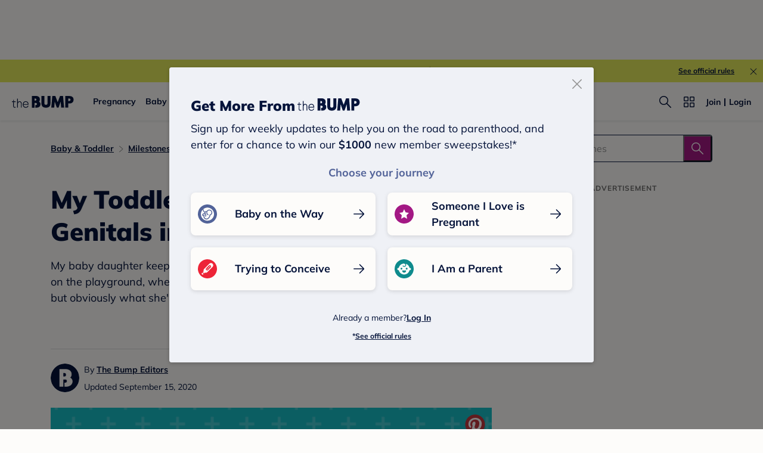

--- FILE ---
content_type: text/html; charset=utf-8
request_url: https://www.google.com/recaptcha/api2/aframe
body_size: 257
content:
<!DOCTYPE HTML><html><head><meta http-equiv="content-type" content="text/html; charset=UTF-8"></head><body><script nonce="-laSo3c93Yst4Mc5VFPQYA">/** Anti-fraud and anti-abuse applications only. See google.com/recaptcha */ try{var clients={'sodar':'https://pagead2.googlesyndication.com/pagead/sodar?'};window.addEventListener("message",function(a){try{if(a.source===window.parent){var b=JSON.parse(a.data);var c=clients[b['id']];if(c){var d=document.createElement('img');d.src=c+b['params']+'&rc='+(localStorage.getItem("rc::a")?sessionStorage.getItem("rc::b"):"");window.document.body.appendChild(d);sessionStorage.setItem("rc::e",parseInt(sessionStorage.getItem("rc::e")||0)+1);localStorage.setItem("rc::h",'1769843856058');}}}catch(b){}});window.parent.postMessage("_grecaptcha_ready", "*");}catch(b){}</script></body></html>

--- FILE ---
content_type: application/javascript; charset=UTF-8
request_url: https://www.thebump.com/the-bump-web/_next/static/chunks/1177-b159542d13fcb41e.js
body_size: 4299
content:
"use strict";(self.webpackChunk_N_E=self.webpackChunk_N_E||[]).push([[1177],{10626:function(e,t){var i=[".thumbnailsContainer.jsx-4004276228{display:-webkit-box;display:-webkit-flex;display:-ms-flexbox;display:flex;width:100%;margin-top:16px;overflow:auto;font-family:Open Sans;}",".videoItem.jsx-4004276228{position:relative;width:135px;margin-right:10px;overflow:hidden;-webkit-flex-shrink:0;-ms-flex-negative:0;flex-shrink:0;}",".videoItem.jsx-4004276228 img{width:100%;height:80px;}",".imageContainer.jsx-4004276228{position:relative;margin-bottom:8px;height:80px;}",".imageContainer.jsx-4004276228 img{width:100%;height:100%;}",".coverTag.jsx-4004276228{position:absolute;bottom:40px;right:0;margin:0 4px 4px;padding:1px 4px;height:14px;color:var(--color-off-white);font-size:10px;line-height:14px;border-radius:2px;background-color:rgba(26,26,26,0.8);}",".duration.jsx-4004276228{display:block;}",".nowPlaying.jsx-4004276228{display:none;}",".title.jsx-4004276228{width:100%;height:40px;display:-webkit-box;line-height:20px;font-size:14px;overflow:hidden;text-overflow:ellipsis;-webkit-line-clamp:2;-webkit-box-orient:vertical;}",".currentVideo.jsx-4004276228 .imageContainer.jsx-4004276228{background-color:rgba(var(--color-rgb-navy),0.3);}",".currentVideo.jsx-4004276228 img{opacity:0.2;}",".currentVideo.jsx-4004276228 .coverTag.jsx-4004276228{height:16px;background:rgba(var(--color-rgb-navy),0.7);}",".currentVideo.jsx-4004276228 .duration.jsx-4004276228{display:none;}",".currentVideo.jsx-4004276228 .nowPlaying.jsx-4004276228{display:block;}","@media (min-width:768px){.thumbnailsContainer.jsx-4004276228{-webkit-flex-direction:column;-ms-flex-direction:column;flex-direction:column;margin-left:10px;margin-top:0;}.videoItem.jsx-4004276228{width:100%;height:90px;margin-bottom:5px;margin-right:0;height:115px;color:var(--color-off-white);}.videoItem.jsx-4004276228:last-child{margin-bottom:0;}.videoItem.jsx-4004276228 img{min-height:100%;}.coverTag.jsx-4004276228{bottom:0;}.imageContainer.jsx-4004276228{position:absolute;height:100%;}.title.jsx-4004276228{position:absolute;top:0;height:32px;font-size:11px;line-height:13px;padding:5px 6px 0;background:linear-gradient(-180deg,rgb(0,0,0) 0%,rgba(72,72,72,0.64) 49%,rgba(197,197,197,0) 100%);}}"];i.__hash="4004276228",t.Z=i},6728:function(e,t){var i=[".thumbnailsContainer.jsx-1015779020{display:-webkit-box;display:-webkit-flex;display:-ms-flexbox;display:flex;-webkit-flex-direction:column;-ms-flex-direction:column;flex-direction:column;width:100%;margin-top:10px;max-height:371px;overflow:auto;}",".videoItem.jsx-1015779020{position:relative;width:100%;margin-bottom:5px;height:90px;overflow:hidden;-webkit-flex-shrink:0;-ms-flex-negative:0;flex-shrink:0;}",".videoItem.jsx-1015779020:last-child{margin-bottom:0;}",".videoItem.jsx-1015779020 img{position:absolute;left:0;width:90px;height:100%;}",".title.jsx-1015779020{position:absolute;width:calc(100% - 90px);padding:8px 13px 8px 15px;left:90px;max-height:2.5em;text-align:left;font-size:15px;font-family:Open Sans;font-style:normal;text-overflow:ellipsis;overflow:hidden;white-space:nowrap;}",".coverTag.jsx-1015779020{position:absolute;bottom:0;right:0;color:var(--color-off-white);font-family:Open Sans;height:1.8em;font-size:10px;line-height:normal;margin:0 5px 5px;padding:3px 8px 3px;border-radius:2px;background-color:rgba(26,26,26,0.8);}",".duration.jsx-1015779020{display:block;}",".nowPlaying.jsx-1015779020{display:none;}",".currentVideo.jsx-1015779020{background-color:rgba(var(--color-rgb-navy),0.3);}",".currentVideo img{opacity:0.2;}",".currentVideo.jsx-1015779020 .coverTag.jsx-1015779020{background:rgba(var(--color-rgb-navy),0.7);}",".currentVideo.jsx-1015779020 .duration.jsx-1015779020{display:none;}",".currentVideo.jsx-1015779020 .nowPlaying.jsx-1015779020{display:block;}","@media (min-width:768px){.thumbnailsContainer.jsx-1015779020{margin-left:5px;margin-top:0;overflow:auto;}.videoItem.jsx-1015779020{color:var(--color-off-white);-webkit-flex-shrink:0;-ms-flex-negative:0;flex-shrink:0;height:90px;}.videoItem.jsx-1015779020 img{position:static;width:100%;}.title.jsx-1015779020{top:0;left:0;width:100%;font-size:12px;line-height:12px;padding:8px 15px 3px;background-color:rgba(var(--color-rgb-navy),0.7);}.currentVideo.jsx-1015779020{background-color:rgba(var(--color-rgb-navy),0.7);}}"];i.__hash="1015779020",t.Z=i},61177:function(e,t,i){i.d(t,{Zj:function(){return d},aL:function(){return J},sB:function(){return z}});var n=i(3323),r=i.n(n),a=i(47471),o={RecirculationPlayerWithWidget:"R3tdhzNP",RecommendationsPlayerWithOverlay:"0P7SoSSn",default:"WkHNbfD9",homepagePlayer:"Ed0cCjIe",BasicPlayerWithOverlay:"JfCI64vi",ArticlePlayerWithOverlay:"GrQm3HeM","ArticleHeroPlayer16-9":"pBSu0P6p",BreastfeedingPillarRecirculationPlayer:"YbNFL3Mj",PregnancyPillarRecirculationPlayer:"KvOw04fn",TrimesterOnePlayer:"czimGXTv",TrimesterTwoPlayer:"Lu48UZ9x",TrimesterThreePlayer:"MNHcAMoW",ToddlerHubPlayer:"E5SMb77Y",BlackMaternalHealthHubPlayer:"qms86XBp",BabyPillarPlayer:"r8ql0AQP",GettingPregnantPillarPlayer:"VFW8F1vA",FertilityFamilyPlanningPlayer:"fat1heax",BMHHArticleHeroPlayer:"SzebwIFS",ParentingFitnessExercisePlayer:"4mbcsU06",ParentingPhysicalMotorDevelopmentPlayer:"L5Sva6lw",PregnancyLaborDeliveryPlayer:"1Xo9KvNv",PreparingForBabyPlayer:"u0zW8ulr",PreparingForNurseryIdeasPlayer:"awpf6sI3"},s=[".container.jsx-2720570795{margin-bottom:20px;}"];s.__hash="2720570795";var l=s,c=i(53704),d=function(e){var t=e.videoId,i=e.width,n=void 0===i?"16":i,s=e.height,d=void 0===s?"9":s,p=e.playerType;if(!t)return null;var h=o[void 0===p?"default":p];return(0,c.jsx)(c.Fragment,{children:(0,c.jsxs)("div",{className:"jsx-".concat(l.__hash)+" container",children:[(0,c.jsx)(a.AmpJwplayer,{"data-media-id":t,"data-player-id":h,height:d,layout:"responsive",width:n}),(0,c.jsx)(r(),{id:l.__hash,children:l})]})})},p=i(52541),h=i(93419),u=i(47538),x=i(55658),f=i(7831),m=i(81777),g=i(51940),y=i(76042),v=i(31119),b=i.n(v),j=i(21902),w=i(55020),P=i(70514),k=i.n(P),Z=i(20386),_=i.n(Z),T=i(60557),I=i.n(T),O=i(36784),S=i(40398),C=i(21707);function A(e){var t=function(){if("undefined"===typeof Reflect||!Reflect.construct)return!1;if(Reflect.construct.sham)return!1;if("function"===typeof Proxy)return!0;try{return Boolean.prototype.valueOf.call(Reflect.construct(Boolean,[],(function(){}))),!0}catch(e){return!1}}();return function(){var i,n=(0,g.Z)(e);if(t){var r=(0,g.Z)(this).constructor;i=Reflect.construct(n,arguments,r)}else i=n.apply(this,arguments);return(0,m.Z)(this,i)}}var D=function(e){(0,f.Z)(n,e);var t=A(n);function n(){var e;(0,h.Z)(this,n);for(var i=arguments.length,r=new Array(i),a=0;a<i;a++)r[a]=arguments[a];return e=t.call.apply(t,[this].concat(r)),(0,y.Z)((0,x.Z)(e),"player",j.createRef()),e}return(0,u.Z)(n,[{key:"getTime",value:function(e){var t=new Date(null);return t.setSeconds(e),t.toISOString().substr(14,2)<9?t.toISOString().substr(15,4):t.toISOString().substr(14,5)}},{key:"render",value:function(){var e=this,t=this.props,n=t.currentID,a=t.changeVideo,o=t.playList,s=t.newTemplate,l=(void 0===s?null:s)?i(10626).Z:i(6728).Z;return(0,c.jsxs)(c.Fragment,{children:[(0,c.jsx)("div",{className:"jsx-".concat(l.__hash)+" thumbnailsContainer",children:o.map((function(t,i){return(0,c.jsxs)("div",{onClick:function(){return a(i)},className:"jsx-".concat(l.__hash)+" "+(_()("videoItem",t.mediaid===n&&"currentVideo")||""),children:[(0,c.jsx)("img",{alt:"video-thumbnails-item",src:t.image,className:"jsx-".concat(l.__hash)}),(0,c.jsx)("div",{className:"jsx-".concat(l.__hash)+" title",children:t.title}),(0,c.jsx)("div",{className:"jsx-".concat(l.__hash)+" coverTag duration",children:e.getTime(t.duration)}),(0,c.jsx)("div",{className:"jsx-".concat(l.__hash)+" coverTag nowPlaying",children:"Now Playing"})]},i)}))}),(0,c.jsx)(r(),{id:l.__hash,children:l})]})}}]),n}(j.PureComponent);(0,y.Z)(D,"defaultProps",{changeVideo:function(){},currentID:"",playList:[]});var V=D,R=i(20397),N=[".newFontPage .jwPlayerContainer.jsx-2942814950 .jw-related-more{".concat(R.BODY_2,";}"),".newFontPage .jwPlayerContainer.jsx-2942814950 .jw-related-shelf-item-contents,.newFontPage .jwPlayerContainer.jsx-2942814950 .jw-related-shelf-item-title{height:60px;}",".newFontPage .jwPlayerContainer.jsx-2942814950 .jw-related-shelf-item-title{".concat(R.BODY_3,";}")];N.__hash="2942814950";var B=N;function E(e,t){var i=Object.keys(e);if(Object.getOwnPropertySymbols){var n=Object.getOwnPropertySymbols(e);t&&(n=n.filter((function(t){return Object.getOwnPropertyDescriptor(e,t).enumerable}))),i.push.apply(i,n)}return i}function L(e){for(var t=1;t<arguments.length;t++){var i=null!=arguments[t]?arguments[t]:{};t%2?E(Object(i),!0).forEach((function(t){(0,y.Z)(e,t,i[t])})):Object.getOwnPropertyDescriptors?Object.defineProperties(e,Object.getOwnPropertyDescriptors(i)):E(Object(i)).forEach((function(t){Object.defineProperty(e,t,Object.getOwnPropertyDescriptor(i,t))}))}return e}function F(e){var t=function(){if("undefined"===typeof Reflect||!Reflect.construct)return!1;if(Reflect.construct.sham)return!1;if("function"===typeof Proxy)return!0;try{return Boolean.prototype.valueOf.call(Reflect.construct(Boolean,[],(function(){}))),!0}catch(e){return!1}}();return function(){var i,n=(0,g.Z)(e);if(t){var r=(0,g.Z)(this).constructor;i=Reflect.construct(n,arguments,r)}else i=n.apply(this,arguments);return(0,m.Z)(this,i)}}var M=C.eventNames.JW_VIDEO_HAS_BEEN_PLAYED,W=C.eventNames.JW_ADS_LOAD_ERROR,H=C.eventNames.JW_ADS_REQUEST,z=function(e){(0,f.Z)(n,e);var t=F(n);function n(){var e;return(0,h.Z)(this,n),e=t.call(this),(0,y.Z)((0,x.Z)(e),"player",j.createRef()),(0,y.Z)((0,x.Z)(e),"state",{player:null,currentID:"",playList:[],bid:null}),(0,y.Z)((0,x.Z)(e),"componentDidMount",(function(){O.Z.apstagFetchVideoBids().then((function(t){return e.handleVideoBid(t)})),i(30536)("https://static.adsafeprotected.com/vans-adapter-google-ima.js","google-ima-vans-adapter",(function(){e.getJwplayerData()}))})),(0,y.Z)((0,x.Z)(e),"getOnlyOneMediaId",(function(e){return Object.values(e)[0]})),(0,y.Z)((0,x.Z)(e),"getJwplayerData",(0,p.Z)(b().mark((function t(){var i,n;return b().wrap((function(t){for(;;)switch(t.prev=t.next){case 0:return i=e.props.videoId,t.next=3,e.getMedia(i);case 3:n=t.sent,e.setState({playList:I()(n,"data.playlist",[])});case 5:case"end":return t.stop()}}),t)})))),(0,y.Z)((0,x.Z)(e),"handleVideoBid",(function(t){var i=t.filter((function(e){return"video"===e.mediaType}))[0];console.log("first video bid:",i);var n=i?i.encodedQsParams:"NULL";e.setState({bid:n})})),(0,y.Z)((0,x.Z)(e),"getMedia",function(){var t=(0,p.Z)(b().mark((function t(i){var n,r,a,o,s,l;return b().wrap((function(t){for(;;)switch(t.prev=t.next){case 0:if(n=e.props,r=n.getJwData,a=n.setDisplayJwPlayer,i){t.next=4;break}return null===a||void 0===a||a(!1),t.abrupt("return",[]);case 4:return o=e.props.type,s="https://cdn.jwplayer.com/v2/".concat(o||"media","/").concat(i,"?max_resolution=1280"),l=[],t.prev=7,t.next=10,k().request({method:"get",url:s});case 10:l=t.sent,r&&r(l),t.next=17;break;case 14:t.prev=14,t.t0=t.catch(7),a&&a(!1);case 17:return t.abrupt("return",l);case 18:case"end":return t.stop()}}),t,null,[[7,14]])})));return function(e){return t.apply(this,arguments)}}()),(0,y.Z)((0,x.Z)(e),"onVideoLoad",(function(t){t&&e.setVideoTitle(t.item)})),(0,y.Z)((0,x.Z)(e),"setVideoTitle",(function(t){e.props.getTitle(t.title),e.setState({currentID:t.mediaid})})),(0,y.Z)((0,x.Z)(e),"initPlayer",(function(){var t=e.props.adConfig,i=window.jwplayer(e.playerId),n=!1;i.setPlaylistItemCallback((function(e,i){return new Promise((function(r){!n&&t.startOn&&i===t.startOn-1?(n=!0,r(e)):r(Object.assign({},e,{adschedule:[]}))}))})),i.on("adsManager",(function(e){var t=e.adsManager,n=e.videoElement,r={anId:"931672",campId:"".concat(i.getWidth(),"x").concat(i.getHeight()),chanId:"TBvideoSlot",placementId:"Open Auction",pubOrder:"Video",pubId:"Direct",pubCreative:"Default Creative"};googleImaVansAdapter&&googleImaVansAdapter.init(google,t,n,r)})),e.setState({player:i})})),(0,y.Z)((0,x.Z)(e),"changeVideo",(function(t){e.state.player.playlistItem(t)})),(0,y.Z)((0,x.Z)(e),"onAdImpression",(function(){C.TBAnalytics.trackEvent({event:H})})),(0,y.Z)((0,x.Z)(e),"onAdError",(function(){C.TBAnalytics.trackEvent({event:W})})),(0,y.Z)((0,x.Z)(e),"onAutoStart",(function(){var t=e.props.trackingData;C.TBAnalytics.trackEvent(L({event:M},t))})),(0,y.Z)((0,x.Z)(e),"onResume",(function(){var t=e.props.trackingData;C.TBAnalytics.trackEvent(L({event:M},t))})),(0,y.Z)((0,x.Z)(e),"onPlay",(function(){var t=e.props.trackingData;C.TBAnalytics.trackEvent(L({event:M},t))})),e.playerId="jwPlayer-".concat(Math.floor(1e3*Math.random()+1)),e}return(0,u.Z)(n,[{key:"render",value:function(){var e=this.state,t=e.playList,n=e.bid,a=this.props,s=a.generateVideoAdURL,l=a.className,d=a.videoAdURL,p=a.newTemplate,h=void 0===p?null:p,u=a.isShowThumbnails,x=a.playerType,f=a.adConfig,m=a.onExitFullScreen,g=h?i(89150).Z:i(45789).Z,y=t.length>1&&(u?"hasThumbnails":"noThumbnails");if(!n)return null;var v="NULL"===n?d:d+n,b=o[x];return(0,c.jsx)(c.Fragment,{children:t.length>0?(0,c.jsxs)(c.Fragment,{children:[(0,c.jsxs)("div",{className:"jsx-".concat(g.__hash," jsx-").concat(B.__hash)+" "+(_()("container",l,y)||""),children:[(0,c.jsx)("div",{className:"jsx-".concat(g.__hash," jsx-").concat(B.__hash)+" jwPlayerContainer",children:(0,c.jsx)(w.Z,{aspectRatio:"16:9",customProps:L({displaytitle:!1,autostart:"viewable",nextUpDisplay:!1,controls:!0,autoPause:{viewability:!0,pauseAds:!0},stretching:"uniform",advertising:{client:"googima",autoplayadsmuted:!0,vpaidcontrols:!0,vpaidmode:"enabled",tag:v,rules:{startOn:f.startOn||1},plcmt:"2",vpmute:"1"}},this.props.customProps),generatePrerollUrl:s,isMuted:!0,onAdError:this.onAdError,onAdImpression:this.onAdImpression,onAutoStart:this.onAutoStart,onExitFullScreen:m,onPlay:this.onPlay,onReady:this.initPlayer,onResume:this.onResume,onVideoLoad:this.onVideoLoad,playerId:this.playerId,playerScript:"https://cdn.jwplayer.com/libraries/".concat(b,".js"),playlist:t,ref:this.player,useMultiplePlayerScripts:!0})}),t.length>1&&u&&(0,c.jsx)(V,{changeVideo:this.changeVideo,currentID:this.state.currentID,newTemplate:h,playList:t})]}),(0,c.jsx)(r(),{id:g.__hash,children:g}),(0,c.jsx)(r(),{id:B.__hash,children:B})]}):""})}}]),n}(j.PureComponent);(0,y.Z)(z,"defaultProps",{getTitle:function(){},getPlayList:function(){},videoId:"",className:"",type:"media",isShowThumbnails:!1,playerType:"default",adConfig:{}});var J=(0,S.Z)()(z)},89150:function(e,t){var i=[".hasThumbnails.jsx-1337698183{display:-webkit-box;display:-webkit-flex;display:-ms-flexbox;display:flex;-webkit-flex-direction:column;-ms-flex-direction:column;flex-direction:column;}",".container.jsx-1337698183{margin-bottom:20px;}","@media (min-width:768px){.hasThumbnails.jsx-1337698183{-webkit-flex-direction:row;-ms-flex-direction:row;flex-direction:row;height:269px;}.hasThumbnails.jsx-1337698183 .jwPlayerContainer.jsx-1337698183{-webkit-flex-shrink:0;-ms-flex-negative:0;flex-shrink:0;width:444px;}.hasThumbnails.jsx-1337698183 .jwPlayerContainer.jsx-1337698183>div{width:100%;height:100%;}.hasThumbnails.jsx-1337698183 .jwPlayerContainer.jsx-1337698183 .jwplayer{height:100% !important;}}"];i.__hash="1337698183",t.Z=i},45789:function(e,t){var i=[".hasThumbnails.jsx-2394460426{display:-webkit-box;display:-webkit-flex;display:-ms-flexbox;display:flex;-webkit-flex-direction:column;-ms-flex-direction:column;flex-direction:column;background:var(--color-off-white);}","@media (min-width:768px){.hasThumbnails.jsx-2394460426{-webkit-flex-direction:row;-ms-flex-direction:row;flex-direction:row;height:371px;}.hasThumbnails.jsx-2394460426>.jwPlayerContainer.jsx-2394460426{-webkit-flex-shrink:0;-ms-flex-negative:0;flex-shrink:0;width:486px;}.noThumbnails.jsx-2394460426>.jwPlayerContainer.jsx-2394460426{width:660px !important;height:371px;}.jwPlayerContainer > div{height:100%;}.jwPlayerContainer > div > .jwplayer{height:100% !important;}}"];i.__hash="2394460426",t.Z=i}}]);

--- FILE ---
content_type: application/javascript; charset=UTF-8
request_url: https://www.thebump.com/the-bump-web/_next/static/chunks/439-5208128385cf8b62.js
body_size: 3426
content:
"use strict";(self.webpackChunk_N_E=self.webpackChunk_N_E||[]).push([[439],{25447:function(e,t,a){a.d(t,{Z:function(){return U}});var i=a(93419),r=a(47538),n=a(7831),s=a(81777),d=a(51940),o=a(76042),l=a(3323),c=a.n(l),p=a(21902),u=a(17143),f=a(55658),m=a(6474),h=a(60557),g=a.n(h),x=a(39468),A=a.n(x),b=a(76794),v=a(9140),y=a(18135),C=a(87355),j=a(11598),w=a(27149),T=[".card-list.jsx-71236518{display:-webkit-box;display:-webkit-flex;display:-ms-flexbox;display:flex;grid-template-columns:repeat(auto-fill,minmax(auto,300px));-webkit-box-pack:left;-webkit-justify-content:left;-ms-flex-pack:left;justify-content:left;-webkit-align-items:end;-webkit-box-align:end;-ms-flex-align:end;align-items:end;grid-row-gap:24px;grid-column-gap:8px;}",".first-long-ad.jsx-71236518{margin:36px 0;}",".card-list.jsx-71236518 .card-item-container{margin:0;}",".card-ad.rectbtf.jsx-71236518{padding-bottom:0;}",".card-ad.leadbtf.jsx-71236518{padding-bottom:0;}",".card-ad-title.leadbtf.jsx-71236518{margin-top:0;margin-bottom:12px;}",".card-ad-title.first-leadbtf.jsx-71236518{margin-top:0px;margin-bottom:12px;}",".card-ad-title.rectbtf.jsx-71236518{margin-bottom:8px;}",".long-ad .space-holder{width:100%;height:79px;margin-top:0;margin-bottom:0;}",".square-ad .space-holder{width:100%;height:275px;margin-top:0;margin-bottom:0;}",".advertisement.ad-call-finished + .space-holder{display:none;}",".space-holder .title{color:var(--color-dark-gray600);text-align:center;}",".related-article-title.jsx-71236518{margin:36px auto 24px 0px;}",".long-ad{-webkit-flex-basis:100%;-ms-flex-preferred-size:100%;flex-basis:100%;}",".display-ad{position:absolute;}","@media (max-width:767px){.card-list.jsx-71236518{-webkit-flex-direction:column;-ms-flex-direction:column;flex-direction:column;-webkit-align-items:center;-webkit-box-align:center;-ms-flex-align:center;align-items:center;}.first-long-ad.jsx-71236518{margin:24px 0;}}","@media (min-width:768px){.card-list.jsx-71236518{-webkit-flex-wrap:wrap;-ms-flex-wrap:wrap;flex-wrap:wrap;margin:0 28px;grid-row-gap:36px;}.long-ad .space-holder{height:119px;}.square-ad .space-holder{width:300px;}.related-article-title.jsx-71236518{margin:60px auto 24px 28px;}.card-ad-title.leadbtf.first-leadbtf.jsx-71236518{margin-top:24px;}.first-leadbtf.jsx-71236518 .card-ad.leadbtf.jsx-71236518{padding-bottom:0px;}.first-leadbtf.jsx-71236518 .space-holder .title{margin-top:24px;}.ad-wrapper.long-ad.jsx-71236518 .ad-call-finished{min-height:119px;}.ad-wrapper.square-ad.jsx-71236518 .ad-call-finished{min-width:300px;min-height:275px;}}"];T.__hash="71236518";var k=T,N=a(53704);function F(e){var t=function(){if("undefined"===typeof Reflect||!Reflect.construct)return!1;if(Reflect.construct.sham)return!1;if("function"===typeof Proxy)return!0;try{return Boolean.prototype.valueOf.call(Reflect.construct(Boolean,[],(function(){}))),!0}catch(e){return!1}}();return function(){var a,i=(0,d.Z)(e);if(t){var r=(0,d.Z)(this).constructor;a=Reflect.construct(i,arguments,r)}else a=i.apply(this,arguments);return(0,s.Z)(this,a)}}function P(e,t){var a=Object.keys(e);if(Object.getOwnPropertySymbols){var i=Object.getOwnPropertySymbols(e);t&&(i=i.filter((function(t){return Object.getOwnPropertyDescriptor(e,t).enumerable}))),a.push.apply(a,i)}return a}function Z(e){for(var t=1;t<arguments.length;t++){var a=null!=arguments[t]?arguments[t]:{};t%2?P(Object(a),!0).forEach((function(t){(0,o.Z)(e,t,a[t])})):Object.getOwnPropertyDescriptors?Object.defineProperties(e,Object.getOwnPropertyDescriptors(a)):P(Object(a)).forEach((function(t){Object.defineProperty(e,t,Object.getOwnPropertyDescriptor(a,t))}))}return e}var I="jsx-".concat(k.__hash),_=A()((function(){return Promise.resolve().then(a.bind(a,76794)).then((function(e){return e.AdCard}))}),{ssr:!1,loading:function(){return null},loadableGenerated:{webpack:function(){return[76794]}}}),S=function(e,t){return!e||t?null:(0,N.jsx)("div",{className:"".concat(I," space-holder tbf_O2d tbf_O2m"),children:(0,N.jsx)("div",{className:"".concat(I," title"),children:"ADVERTISEMENT"})})},R=p.memo((function(e){var t=e.AD,a=e.adType,i=e.adCount,r=e.adTitleClass,n=e.isMiscarriage,s=e.isMobile,d=e.stage,o=e.isNeedPageType,l=e.articleType,c=e.dfpSitesWeb,u=e.dfpZonesWeb,f=e.sid,m=e.adopsqa,h=e.isReserveSpace,g=e.pillarAd,x=e.hasAdInContent,A=s?b.AdUtils.dimensionsSpecs.RecommendedContent.mobile:b.AdUtils.dimensionsSpecs.RecommendedContent.desktop,v=b.AdUtils.generateAdParams(Z(Z({stage:d,pos:"".concat(s?"m":"").concat(a).concat(i),dimensions:A[a]},o&&{pageType:(0,C.C2)(l)}),{},{category:g,adUnit1:c,adUnit2:u,sid:f,adopsqa:m}),s),y=(0,p.useState)("block"),j=y[0],w=y[1];return(0,N.jsxs)("div",{className:"".concat(I," ad-wrapper ").concat(r||""," ").concat("leadbtf"===a?"long-ad":"square-ad"," ").concat(n?"display-ad":""),style:{display:j},children:[(0,N.jsx)(t,Z(Z({adBottomClass:"".concat(I," card-ad ").concat(a),adParams:v,adTitleClass:"".concat(I," card-ad-title ").concat(a," ").concat(r||""),isOpenAdObserver:1===i&&!x&&!n&&s,setDisplayAd:function(e){w(e?"block":"none")}},n&&{style:{display:"none"}}),h&&{initialAdDisplay:"none"})),S(h,n)]})})),O=function(e){(0,n.Z)(a,e);var t=F(a);function a(){var e;(0,i.Z)(this,a);for(var r=arguments.length,n=new Array(r),s=0;s<r;s++)n[s]=arguments[s];return e=t.call.apply(t,[this].concat(n)),(0,o.Z)((0,f.Z)(e),"state",{articleSlug:"",isClickFavoriteIcon:!1,isFavoriteArticle:!1}),(0,o.Z)((0,f.Z)(e),"renderAdCard",(function(t){var a=t.adType,i=t.adCount,r=t.adTitleClass,n=e.props,s=n.isMobile,d=n.stage,o=n.relatedArticleCards,l=n.adTargetArticle,c=n.adopsqa,p=n.adUnit1,u=n.adUnit2,f=n.isNeedPageType,m=n.isNeedAllAds,h=n.isReserveSpace,x=n.pillarAd,A=n.sid,b=n.hasAdInContent;if(!m)return null;var v=l||o[0],y=p||g()(v,"dfp_sites.web",""),C=u||g()(v,"dfp_zones.web",""),w=A||g()(v,"requireSlug")||g()(v,"slug"),T=g()(v,"article_type"),k=(0,j.BH)(v);return(0,N.jsx)(R,{AD:_,adCount:i,adTitleClass:r,adType:a,adopsqa:c,articleType:T,dfpSitesWeb:y,dfpZonesWeb:C,hasAdInContent:b,isMiscarriage:k,isMobile:s,isNeedPageType:f,isReserveSpace:h,pillarAd:x,sid:w,stage:d},"Ad-card-".concat(a).concat(i))})),(0,o.Z)((0,f.Z)(e),"updateToastState",(function(){var t=arguments.length>0&&void 0!==arguments[0]?arguments[0]:{},a=t.isClickFavoriteIcon,i=t.isFavoriteArticle,r=t.articleSlug;e.props.updateFavorites(t),e.setState({isClickFavoriteIcon:a,isFavoriteArticle:i,articleSlug:r})})),(0,o.Z)((0,f.Z)(e),"saveIconParams",{classes:{icon:"circle"},hasCopy:!1,updateToastState:e.updateToastState,dispatch:e.props.dispatch,commonTrackData:{needCommonParams:!0,moduleTitle:e.props.title},userDecisionArea:"article card",saveAction:"addRecFavArticle"}),(0,o.Z)((0,f.Z)(e),"handleArticleToast",(function(e){null===e||void 0===e||e()})),(0,o.Z)((0,f.Z)(e),"renderCardList",(function(t){var a=t.cards,i=t.leadAdCountFrom,r=e.props,n=r.isMobile,s=r.commonTrackData,d=r.isLazyLoadImage,o=r.adTargetArticle,l=r.relatedArticleCards,c=r.isNeedAllAds,p=r.isNewFont,u=r.pillarAd,f=r.isShowAds,m=r.favorites,h=o||l[0],g=(0,j.BH)(h),x=n?11:9;return(0,N.jsx)("div",{className:"".concat(I," card-list"),children:a.reduce((function(t,a,r){var o=f&&!0===c&&e.canAppendAdCard({cardIndex:r,pillarAd:u,isMobile:n});return a.isFavorites=m.items.includes(a.slug),t.push((0,N.jsx)(y.Z,{canAddAd:o,card:a,commonTrackData:s,index:r,isLazyLoadImage:d,isMiscarriage:g,isMobile:n,isNewFont:p,renderAdCard:e.renderAdCard,saveIconParams:e.saveIconParams},"".concat(a.id,"_").concat(r))),r===x&&f?t.push(e.renderAdCard({adType:"leadbtf",adCount:i+1,pillarAd:u})):19===r&&f?t.push(e.renderAdCard({adType:"leadbtf",adCount:i+2,pillarAd:u})):o&&!g&&t.push(e.renderAdCard(o)),t}),[])})})),e}return(0,r.Z)(a,[{key:"canAppendAdCard",value:function(e){var t=e.cardIndex;return!!(e.isMobile?[3,7,15]:[2,6,12,16]).includes(t)&&{adType:"rectbtf",adCount:this.rectAdCount++}}},{key:"render",value:function(){this.rectAdCount=1;var e=this.props,t=e.relatedArticleCards,a=e.isNeedFirstInFeedAd,i=e.leadAdCountFrom,r=void 0===i?1:i,n=e.pillarAd,s=e.isShowAds,d=e.isNeedTitle,o=e.title,l=e.topAdPosition,p=this.state,u=p.articleSlug,f=p.isClickFavoriteIcon,m=p.isFavoriteArticle;return(0,N.jsxs)(N.Fragment,{children:[s&&a&&"top"===l&&this.renderAdCard({adType:"leadbtf",adCount:r,adTitleClass:"first-leadbtf",pillarAd:n}),d&&(0,N.jsx)("h2",{className:"jsx-".concat(k.__hash)+" related-article-title tbf_T2d tbf_T3m",children:o}),s&&a&&"bottom"===l&&(0,N.jsx)("div",{className:"jsx-".concat(k.__hash)+" first-long-ad",children:this.renderAdCard({adType:"leadbtf",adCount:r,adTitleClass:"first-leadbtf",pillarAd:n})}),this.renderCardList({cards:t.slice(0,20),leadAdCountFrom:r}),(0,N.jsx)(v.Z,{articleSlug:u,handleArticleToast:this.handleArticleToast,isClickIcon:f,isFavoriteArticle:m}),(0,N.jsx)(c(),{id:k.__hash,children:k})]})}}]),a}(p.PureComponent);(0,o.Z)(O,"defaultProps",{relatedArticleCards:[],commonTrackData:{},isLazyLoadImage:!0,isNeedPageType:!1,isNeedFirstInFeedAd:!0,isNeedAllAds:!0,topAdPosition:"top"});var D=(0,m.$j)((function(e){return{isInApp:e.layout.isInApp,isMobile:e.layout.isMobile,favorites:e.articles.favorites}}),(function(e){return{updateFavorites:function(t){e((0,w.VO)(t))}}}))(O),L=[".related-article.jsx-2713512553{padding:0 20px 100px;}",".without-ads.jsx-2713512553{margin-bottom:60px;}",".related-article.jsx-2713512553 .ad-wrapper .lazyload-placeholder{height:0 !important;}","@media (min-width:768px){.related-article.jsx-2713512553{padding:0 0 100px;max-width:1280px;margin:0 auto;}}"];L.__hash="2713512553";var M=L;function q(e){var t=function(){if("undefined"===typeof Reflect||!Reflect.construct)return!1;if(Reflect.construct.sham)return!1;if("function"===typeof Proxy)return!0;try{return Boolean.prototype.valueOf.call(Reflect.construct(Boolean,[],(function(){}))),!0}catch(e){return!1}}();return function(){var a,i=(0,d.Z)(e);if(t){var r=(0,d.Z)(this).constructor;a=Reflect.construct(i,arguments,r)}else a=i.apply(this,arguments);return(0,s.Z)(this,a)}}var E=function(e){(0,n.Z)(a,e);var t=q(a);function a(){return(0,i.Z)(this,a),t.apply(this,arguments)}return(0,r.Z)(a,[{key:"render",value:function(){var e=this.props,t=e.adTargetArticle,a=e.relatedArticleCards,i=e.isMobile,r=e.commonTrackData,n=e.isLazyLoadImage,s=e.stage,d=e.adopsqa,o=e.sid,l=e.adUnit1,p=e.adUnit2,f=e.isNeedTitle,m=e.title,h=e.isNeedPageType,g=e.isNeedFirstInFeedAd,x=e.isNeedAllAds,A=e.isNewFont,b=e.isInfinite,v=e.slug,y=e.listConfig,C=e.curatedRecommendations,j=e.trackVisibleEvent,w=e.trackClickEvent,T=e.getListAction,k=e.leadAdCountFrom,F=e.isReserveSpace,P=void 0!==F&&F,Z=e.pillarAd,I=e.isShowAds,_=void 0===I||I,S=e.topAdPosition,R=e.hasAdInContent;if(!b&&!a.length)return null;var O=b?u.ZP:D;return(0,N.jsxs)(N.Fragment,{children:[(0,N.jsx)("div",{id:"related-article",className:"jsx-".concat(M.__hash)+" "+"related-article ".concat(x?"":"without-ads"),children:(0,N.jsx)(O,{adTargetArticle:t,adUnit1:l,adUnit2:p,adopsqa:d,commonTrackData:r,curatedRecommendations:C,getListAction:T,hasAdInContent:R,isLazyLoadImage:n,isMobile:i,isNeedAllAds:x,isNeedFirstInFeedAd:g,isNeedPageType:h,isNeedTitle:f,isNewFont:A,isReserveSpace:P,isShowAds:_,leadAdCountFrom:k,listConfig:y||{topicSlug:v},pillarAd:Z,relatedArticleCards:a,sid:o,stage:s,title:m,topAdPosition:S,trackClickEvent:w,trackVisibleEvent:j,className:"jsx-".concat(M.__hash)})}),(0,N.jsx)(c(),{id:M.__hash,children:M})]})}}]),a}(p.PureComponent);(0,o.Z)(E,"defaultProps",{isNeedTitle:!0,title:"Next on Your Reading List",relatedArticleCards:[],commonTrackData:{},isLazyLoadImage:!0,isNeedPageType:!1,isNeedFirstInFeedAd:!0,isNeedAllAds:!0,isInfinite:!1});var U=E},97401:function(e,t,a){a.d(t,{X:function(){return n}});var i=a(6474),r=a(76794),n=(0,i.$j)((function(e){return{top:e.newAd.rightRailAdTop}}))(r.RightRailAdCombo)}}]);